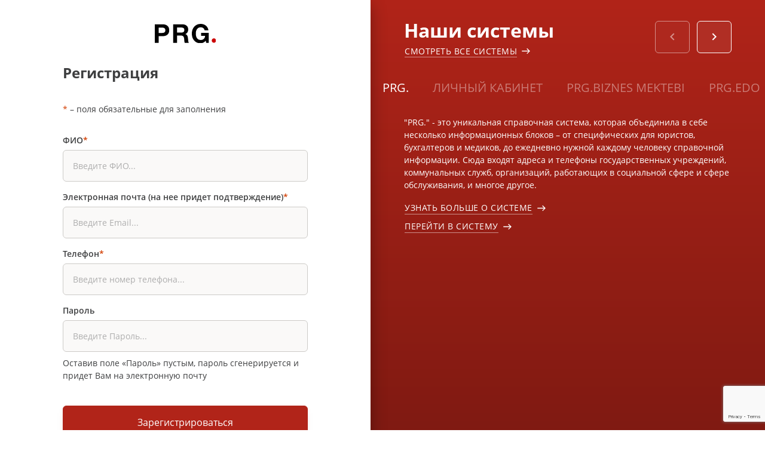

--- FILE ---
content_type: text/html; charset=utf-8
request_url: https://www.google.com/recaptcha/api2/anchor?ar=1&k=6LcM-lceAAAAAFAIhWCU_7F1x-5eR4s9X2mH2qzj&co=aHR0cHM6Ly9hdXRoLnpha29uLmt6OjQ0Mw..&hl=en&v=7gg7H51Q-naNfhmCP3_R47ho&size=invisible&sa=submit&anchor-ms=20000&execute-ms=30000&cb=j7a1wtuo0fu3
body_size: 48355
content:
<!DOCTYPE HTML><html dir="ltr" lang="en"><head><meta http-equiv="Content-Type" content="text/html; charset=UTF-8">
<meta http-equiv="X-UA-Compatible" content="IE=edge">
<title>reCAPTCHA</title>
<style type="text/css">
/* cyrillic-ext */
@font-face {
  font-family: 'Roboto';
  font-style: normal;
  font-weight: 400;
  font-stretch: 100%;
  src: url(//fonts.gstatic.com/s/roboto/v48/KFO7CnqEu92Fr1ME7kSn66aGLdTylUAMa3GUBHMdazTgWw.woff2) format('woff2');
  unicode-range: U+0460-052F, U+1C80-1C8A, U+20B4, U+2DE0-2DFF, U+A640-A69F, U+FE2E-FE2F;
}
/* cyrillic */
@font-face {
  font-family: 'Roboto';
  font-style: normal;
  font-weight: 400;
  font-stretch: 100%;
  src: url(//fonts.gstatic.com/s/roboto/v48/KFO7CnqEu92Fr1ME7kSn66aGLdTylUAMa3iUBHMdazTgWw.woff2) format('woff2');
  unicode-range: U+0301, U+0400-045F, U+0490-0491, U+04B0-04B1, U+2116;
}
/* greek-ext */
@font-face {
  font-family: 'Roboto';
  font-style: normal;
  font-weight: 400;
  font-stretch: 100%;
  src: url(//fonts.gstatic.com/s/roboto/v48/KFO7CnqEu92Fr1ME7kSn66aGLdTylUAMa3CUBHMdazTgWw.woff2) format('woff2');
  unicode-range: U+1F00-1FFF;
}
/* greek */
@font-face {
  font-family: 'Roboto';
  font-style: normal;
  font-weight: 400;
  font-stretch: 100%;
  src: url(//fonts.gstatic.com/s/roboto/v48/KFO7CnqEu92Fr1ME7kSn66aGLdTylUAMa3-UBHMdazTgWw.woff2) format('woff2');
  unicode-range: U+0370-0377, U+037A-037F, U+0384-038A, U+038C, U+038E-03A1, U+03A3-03FF;
}
/* math */
@font-face {
  font-family: 'Roboto';
  font-style: normal;
  font-weight: 400;
  font-stretch: 100%;
  src: url(//fonts.gstatic.com/s/roboto/v48/KFO7CnqEu92Fr1ME7kSn66aGLdTylUAMawCUBHMdazTgWw.woff2) format('woff2');
  unicode-range: U+0302-0303, U+0305, U+0307-0308, U+0310, U+0312, U+0315, U+031A, U+0326-0327, U+032C, U+032F-0330, U+0332-0333, U+0338, U+033A, U+0346, U+034D, U+0391-03A1, U+03A3-03A9, U+03B1-03C9, U+03D1, U+03D5-03D6, U+03F0-03F1, U+03F4-03F5, U+2016-2017, U+2034-2038, U+203C, U+2040, U+2043, U+2047, U+2050, U+2057, U+205F, U+2070-2071, U+2074-208E, U+2090-209C, U+20D0-20DC, U+20E1, U+20E5-20EF, U+2100-2112, U+2114-2115, U+2117-2121, U+2123-214F, U+2190, U+2192, U+2194-21AE, U+21B0-21E5, U+21F1-21F2, U+21F4-2211, U+2213-2214, U+2216-22FF, U+2308-230B, U+2310, U+2319, U+231C-2321, U+2336-237A, U+237C, U+2395, U+239B-23B7, U+23D0, U+23DC-23E1, U+2474-2475, U+25AF, U+25B3, U+25B7, U+25BD, U+25C1, U+25CA, U+25CC, U+25FB, U+266D-266F, U+27C0-27FF, U+2900-2AFF, U+2B0E-2B11, U+2B30-2B4C, U+2BFE, U+3030, U+FF5B, U+FF5D, U+1D400-1D7FF, U+1EE00-1EEFF;
}
/* symbols */
@font-face {
  font-family: 'Roboto';
  font-style: normal;
  font-weight: 400;
  font-stretch: 100%;
  src: url(//fonts.gstatic.com/s/roboto/v48/KFO7CnqEu92Fr1ME7kSn66aGLdTylUAMaxKUBHMdazTgWw.woff2) format('woff2');
  unicode-range: U+0001-000C, U+000E-001F, U+007F-009F, U+20DD-20E0, U+20E2-20E4, U+2150-218F, U+2190, U+2192, U+2194-2199, U+21AF, U+21E6-21F0, U+21F3, U+2218-2219, U+2299, U+22C4-22C6, U+2300-243F, U+2440-244A, U+2460-24FF, U+25A0-27BF, U+2800-28FF, U+2921-2922, U+2981, U+29BF, U+29EB, U+2B00-2BFF, U+4DC0-4DFF, U+FFF9-FFFB, U+10140-1018E, U+10190-1019C, U+101A0, U+101D0-101FD, U+102E0-102FB, U+10E60-10E7E, U+1D2C0-1D2D3, U+1D2E0-1D37F, U+1F000-1F0FF, U+1F100-1F1AD, U+1F1E6-1F1FF, U+1F30D-1F30F, U+1F315, U+1F31C, U+1F31E, U+1F320-1F32C, U+1F336, U+1F378, U+1F37D, U+1F382, U+1F393-1F39F, U+1F3A7-1F3A8, U+1F3AC-1F3AF, U+1F3C2, U+1F3C4-1F3C6, U+1F3CA-1F3CE, U+1F3D4-1F3E0, U+1F3ED, U+1F3F1-1F3F3, U+1F3F5-1F3F7, U+1F408, U+1F415, U+1F41F, U+1F426, U+1F43F, U+1F441-1F442, U+1F444, U+1F446-1F449, U+1F44C-1F44E, U+1F453, U+1F46A, U+1F47D, U+1F4A3, U+1F4B0, U+1F4B3, U+1F4B9, U+1F4BB, U+1F4BF, U+1F4C8-1F4CB, U+1F4D6, U+1F4DA, U+1F4DF, U+1F4E3-1F4E6, U+1F4EA-1F4ED, U+1F4F7, U+1F4F9-1F4FB, U+1F4FD-1F4FE, U+1F503, U+1F507-1F50B, U+1F50D, U+1F512-1F513, U+1F53E-1F54A, U+1F54F-1F5FA, U+1F610, U+1F650-1F67F, U+1F687, U+1F68D, U+1F691, U+1F694, U+1F698, U+1F6AD, U+1F6B2, U+1F6B9-1F6BA, U+1F6BC, U+1F6C6-1F6CF, U+1F6D3-1F6D7, U+1F6E0-1F6EA, U+1F6F0-1F6F3, U+1F6F7-1F6FC, U+1F700-1F7FF, U+1F800-1F80B, U+1F810-1F847, U+1F850-1F859, U+1F860-1F887, U+1F890-1F8AD, U+1F8B0-1F8BB, U+1F8C0-1F8C1, U+1F900-1F90B, U+1F93B, U+1F946, U+1F984, U+1F996, U+1F9E9, U+1FA00-1FA6F, U+1FA70-1FA7C, U+1FA80-1FA89, U+1FA8F-1FAC6, U+1FACE-1FADC, U+1FADF-1FAE9, U+1FAF0-1FAF8, U+1FB00-1FBFF;
}
/* vietnamese */
@font-face {
  font-family: 'Roboto';
  font-style: normal;
  font-weight: 400;
  font-stretch: 100%;
  src: url(//fonts.gstatic.com/s/roboto/v48/KFO7CnqEu92Fr1ME7kSn66aGLdTylUAMa3OUBHMdazTgWw.woff2) format('woff2');
  unicode-range: U+0102-0103, U+0110-0111, U+0128-0129, U+0168-0169, U+01A0-01A1, U+01AF-01B0, U+0300-0301, U+0303-0304, U+0308-0309, U+0323, U+0329, U+1EA0-1EF9, U+20AB;
}
/* latin-ext */
@font-face {
  font-family: 'Roboto';
  font-style: normal;
  font-weight: 400;
  font-stretch: 100%;
  src: url(//fonts.gstatic.com/s/roboto/v48/KFO7CnqEu92Fr1ME7kSn66aGLdTylUAMa3KUBHMdazTgWw.woff2) format('woff2');
  unicode-range: U+0100-02BA, U+02BD-02C5, U+02C7-02CC, U+02CE-02D7, U+02DD-02FF, U+0304, U+0308, U+0329, U+1D00-1DBF, U+1E00-1E9F, U+1EF2-1EFF, U+2020, U+20A0-20AB, U+20AD-20C0, U+2113, U+2C60-2C7F, U+A720-A7FF;
}
/* latin */
@font-face {
  font-family: 'Roboto';
  font-style: normal;
  font-weight: 400;
  font-stretch: 100%;
  src: url(//fonts.gstatic.com/s/roboto/v48/KFO7CnqEu92Fr1ME7kSn66aGLdTylUAMa3yUBHMdazQ.woff2) format('woff2');
  unicode-range: U+0000-00FF, U+0131, U+0152-0153, U+02BB-02BC, U+02C6, U+02DA, U+02DC, U+0304, U+0308, U+0329, U+2000-206F, U+20AC, U+2122, U+2191, U+2193, U+2212, U+2215, U+FEFF, U+FFFD;
}
/* cyrillic-ext */
@font-face {
  font-family: 'Roboto';
  font-style: normal;
  font-weight: 500;
  font-stretch: 100%;
  src: url(//fonts.gstatic.com/s/roboto/v48/KFO7CnqEu92Fr1ME7kSn66aGLdTylUAMa3GUBHMdazTgWw.woff2) format('woff2');
  unicode-range: U+0460-052F, U+1C80-1C8A, U+20B4, U+2DE0-2DFF, U+A640-A69F, U+FE2E-FE2F;
}
/* cyrillic */
@font-face {
  font-family: 'Roboto';
  font-style: normal;
  font-weight: 500;
  font-stretch: 100%;
  src: url(//fonts.gstatic.com/s/roboto/v48/KFO7CnqEu92Fr1ME7kSn66aGLdTylUAMa3iUBHMdazTgWw.woff2) format('woff2');
  unicode-range: U+0301, U+0400-045F, U+0490-0491, U+04B0-04B1, U+2116;
}
/* greek-ext */
@font-face {
  font-family: 'Roboto';
  font-style: normal;
  font-weight: 500;
  font-stretch: 100%;
  src: url(//fonts.gstatic.com/s/roboto/v48/KFO7CnqEu92Fr1ME7kSn66aGLdTylUAMa3CUBHMdazTgWw.woff2) format('woff2');
  unicode-range: U+1F00-1FFF;
}
/* greek */
@font-face {
  font-family: 'Roboto';
  font-style: normal;
  font-weight: 500;
  font-stretch: 100%;
  src: url(//fonts.gstatic.com/s/roboto/v48/KFO7CnqEu92Fr1ME7kSn66aGLdTylUAMa3-UBHMdazTgWw.woff2) format('woff2');
  unicode-range: U+0370-0377, U+037A-037F, U+0384-038A, U+038C, U+038E-03A1, U+03A3-03FF;
}
/* math */
@font-face {
  font-family: 'Roboto';
  font-style: normal;
  font-weight: 500;
  font-stretch: 100%;
  src: url(//fonts.gstatic.com/s/roboto/v48/KFO7CnqEu92Fr1ME7kSn66aGLdTylUAMawCUBHMdazTgWw.woff2) format('woff2');
  unicode-range: U+0302-0303, U+0305, U+0307-0308, U+0310, U+0312, U+0315, U+031A, U+0326-0327, U+032C, U+032F-0330, U+0332-0333, U+0338, U+033A, U+0346, U+034D, U+0391-03A1, U+03A3-03A9, U+03B1-03C9, U+03D1, U+03D5-03D6, U+03F0-03F1, U+03F4-03F5, U+2016-2017, U+2034-2038, U+203C, U+2040, U+2043, U+2047, U+2050, U+2057, U+205F, U+2070-2071, U+2074-208E, U+2090-209C, U+20D0-20DC, U+20E1, U+20E5-20EF, U+2100-2112, U+2114-2115, U+2117-2121, U+2123-214F, U+2190, U+2192, U+2194-21AE, U+21B0-21E5, U+21F1-21F2, U+21F4-2211, U+2213-2214, U+2216-22FF, U+2308-230B, U+2310, U+2319, U+231C-2321, U+2336-237A, U+237C, U+2395, U+239B-23B7, U+23D0, U+23DC-23E1, U+2474-2475, U+25AF, U+25B3, U+25B7, U+25BD, U+25C1, U+25CA, U+25CC, U+25FB, U+266D-266F, U+27C0-27FF, U+2900-2AFF, U+2B0E-2B11, U+2B30-2B4C, U+2BFE, U+3030, U+FF5B, U+FF5D, U+1D400-1D7FF, U+1EE00-1EEFF;
}
/* symbols */
@font-face {
  font-family: 'Roboto';
  font-style: normal;
  font-weight: 500;
  font-stretch: 100%;
  src: url(//fonts.gstatic.com/s/roboto/v48/KFO7CnqEu92Fr1ME7kSn66aGLdTylUAMaxKUBHMdazTgWw.woff2) format('woff2');
  unicode-range: U+0001-000C, U+000E-001F, U+007F-009F, U+20DD-20E0, U+20E2-20E4, U+2150-218F, U+2190, U+2192, U+2194-2199, U+21AF, U+21E6-21F0, U+21F3, U+2218-2219, U+2299, U+22C4-22C6, U+2300-243F, U+2440-244A, U+2460-24FF, U+25A0-27BF, U+2800-28FF, U+2921-2922, U+2981, U+29BF, U+29EB, U+2B00-2BFF, U+4DC0-4DFF, U+FFF9-FFFB, U+10140-1018E, U+10190-1019C, U+101A0, U+101D0-101FD, U+102E0-102FB, U+10E60-10E7E, U+1D2C0-1D2D3, U+1D2E0-1D37F, U+1F000-1F0FF, U+1F100-1F1AD, U+1F1E6-1F1FF, U+1F30D-1F30F, U+1F315, U+1F31C, U+1F31E, U+1F320-1F32C, U+1F336, U+1F378, U+1F37D, U+1F382, U+1F393-1F39F, U+1F3A7-1F3A8, U+1F3AC-1F3AF, U+1F3C2, U+1F3C4-1F3C6, U+1F3CA-1F3CE, U+1F3D4-1F3E0, U+1F3ED, U+1F3F1-1F3F3, U+1F3F5-1F3F7, U+1F408, U+1F415, U+1F41F, U+1F426, U+1F43F, U+1F441-1F442, U+1F444, U+1F446-1F449, U+1F44C-1F44E, U+1F453, U+1F46A, U+1F47D, U+1F4A3, U+1F4B0, U+1F4B3, U+1F4B9, U+1F4BB, U+1F4BF, U+1F4C8-1F4CB, U+1F4D6, U+1F4DA, U+1F4DF, U+1F4E3-1F4E6, U+1F4EA-1F4ED, U+1F4F7, U+1F4F9-1F4FB, U+1F4FD-1F4FE, U+1F503, U+1F507-1F50B, U+1F50D, U+1F512-1F513, U+1F53E-1F54A, U+1F54F-1F5FA, U+1F610, U+1F650-1F67F, U+1F687, U+1F68D, U+1F691, U+1F694, U+1F698, U+1F6AD, U+1F6B2, U+1F6B9-1F6BA, U+1F6BC, U+1F6C6-1F6CF, U+1F6D3-1F6D7, U+1F6E0-1F6EA, U+1F6F0-1F6F3, U+1F6F7-1F6FC, U+1F700-1F7FF, U+1F800-1F80B, U+1F810-1F847, U+1F850-1F859, U+1F860-1F887, U+1F890-1F8AD, U+1F8B0-1F8BB, U+1F8C0-1F8C1, U+1F900-1F90B, U+1F93B, U+1F946, U+1F984, U+1F996, U+1F9E9, U+1FA00-1FA6F, U+1FA70-1FA7C, U+1FA80-1FA89, U+1FA8F-1FAC6, U+1FACE-1FADC, U+1FADF-1FAE9, U+1FAF0-1FAF8, U+1FB00-1FBFF;
}
/* vietnamese */
@font-face {
  font-family: 'Roboto';
  font-style: normal;
  font-weight: 500;
  font-stretch: 100%;
  src: url(//fonts.gstatic.com/s/roboto/v48/KFO7CnqEu92Fr1ME7kSn66aGLdTylUAMa3OUBHMdazTgWw.woff2) format('woff2');
  unicode-range: U+0102-0103, U+0110-0111, U+0128-0129, U+0168-0169, U+01A0-01A1, U+01AF-01B0, U+0300-0301, U+0303-0304, U+0308-0309, U+0323, U+0329, U+1EA0-1EF9, U+20AB;
}
/* latin-ext */
@font-face {
  font-family: 'Roboto';
  font-style: normal;
  font-weight: 500;
  font-stretch: 100%;
  src: url(//fonts.gstatic.com/s/roboto/v48/KFO7CnqEu92Fr1ME7kSn66aGLdTylUAMa3KUBHMdazTgWw.woff2) format('woff2');
  unicode-range: U+0100-02BA, U+02BD-02C5, U+02C7-02CC, U+02CE-02D7, U+02DD-02FF, U+0304, U+0308, U+0329, U+1D00-1DBF, U+1E00-1E9F, U+1EF2-1EFF, U+2020, U+20A0-20AB, U+20AD-20C0, U+2113, U+2C60-2C7F, U+A720-A7FF;
}
/* latin */
@font-face {
  font-family: 'Roboto';
  font-style: normal;
  font-weight: 500;
  font-stretch: 100%;
  src: url(//fonts.gstatic.com/s/roboto/v48/KFO7CnqEu92Fr1ME7kSn66aGLdTylUAMa3yUBHMdazQ.woff2) format('woff2');
  unicode-range: U+0000-00FF, U+0131, U+0152-0153, U+02BB-02BC, U+02C6, U+02DA, U+02DC, U+0304, U+0308, U+0329, U+2000-206F, U+20AC, U+2122, U+2191, U+2193, U+2212, U+2215, U+FEFF, U+FFFD;
}
/* cyrillic-ext */
@font-face {
  font-family: 'Roboto';
  font-style: normal;
  font-weight: 900;
  font-stretch: 100%;
  src: url(//fonts.gstatic.com/s/roboto/v48/KFO7CnqEu92Fr1ME7kSn66aGLdTylUAMa3GUBHMdazTgWw.woff2) format('woff2');
  unicode-range: U+0460-052F, U+1C80-1C8A, U+20B4, U+2DE0-2DFF, U+A640-A69F, U+FE2E-FE2F;
}
/* cyrillic */
@font-face {
  font-family: 'Roboto';
  font-style: normal;
  font-weight: 900;
  font-stretch: 100%;
  src: url(//fonts.gstatic.com/s/roboto/v48/KFO7CnqEu92Fr1ME7kSn66aGLdTylUAMa3iUBHMdazTgWw.woff2) format('woff2');
  unicode-range: U+0301, U+0400-045F, U+0490-0491, U+04B0-04B1, U+2116;
}
/* greek-ext */
@font-face {
  font-family: 'Roboto';
  font-style: normal;
  font-weight: 900;
  font-stretch: 100%;
  src: url(//fonts.gstatic.com/s/roboto/v48/KFO7CnqEu92Fr1ME7kSn66aGLdTylUAMa3CUBHMdazTgWw.woff2) format('woff2');
  unicode-range: U+1F00-1FFF;
}
/* greek */
@font-face {
  font-family: 'Roboto';
  font-style: normal;
  font-weight: 900;
  font-stretch: 100%;
  src: url(//fonts.gstatic.com/s/roboto/v48/KFO7CnqEu92Fr1ME7kSn66aGLdTylUAMa3-UBHMdazTgWw.woff2) format('woff2');
  unicode-range: U+0370-0377, U+037A-037F, U+0384-038A, U+038C, U+038E-03A1, U+03A3-03FF;
}
/* math */
@font-face {
  font-family: 'Roboto';
  font-style: normal;
  font-weight: 900;
  font-stretch: 100%;
  src: url(//fonts.gstatic.com/s/roboto/v48/KFO7CnqEu92Fr1ME7kSn66aGLdTylUAMawCUBHMdazTgWw.woff2) format('woff2');
  unicode-range: U+0302-0303, U+0305, U+0307-0308, U+0310, U+0312, U+0315, U+031A, U+0326-0327, U+032C, U+032F-0330, U+0332-0333, U+0338, U+033A, U+0346, U+034D, U+0391-03A1, U+03A3-03A9, U+03B1-03C9, U+03D1, U+03D5-03D6, U+03F0-03F1, U+03F4-03F5, U+2016-2017, U+2034-2038, U+203C, U+2040, U+2043, U+2047, U+2050, U+2057, U+205F, U+2070-2071, U+2074-208E, U+2090-209C, U+20D0-20DC, U+20E1, U+20E5-20EF, U+2100-2112, U+2114-2115, U+2117-2121, U+2123-214F, U+2190, U+2192, U+2194-21AE, U+21B0-21E5, U+21F1-21F2, U+21F4-2211, U+2213-2214, U+2216-22FF, U+2308-230B, U+2310, U+2319, U+231C-2321, U+2336-237A, U+237C, U+2395, U+239B-23B7, U+23D0, U+23DC-23E1, U+2474-2475, U+25AF, U+25B3, U+25B7, U+25BD, U+25C1, U+25CA, U+25CC, U+25FB, U+266D-266F, U+27C0-27FF, U+2900-2AFF, U+2B0E-2B11, U+2B30-2B4C, U+2BFE, U+3030, U+FF5B, U+FF5D, U+1D400-1D7FF, U+1EE00-1EEFF;
}
/* symbols */
@font-face {
  font-family: 'Roboto';
  font-style: normal;
  font-weight: 900;
  font-stretch: 100%;
  src: url(//fonts.gstatic.com/s/roboto/v48/KFO7CnqEu92Fr1ME7kSn66aGLdTylUAMaxKUBHMdazTgWw.woff2) format('woff2');
  unicode-range: U+0001-000C, U+000E-001F, U+007F-009F, U+20DD-20E0, U+20E2-20E4, U+2150-218F, U+2190, U+2192, U+2194-2199, U+21AF, U+21E6-21F0, U+21F3, U+2218-2219, U+2299, U+22C4-22C6, U+2300-243F, U+2440-244A, U+2460-24FF, U+25A0-27BF, U+2800-28FF, U+2921-2922, U+2981, U+29BF, U+29EB, U+2B00-2BFF, U+4DC0-4DFF, U+FFF9-FFFB, U+10140-1018E, U+10190-1019C, U+101A0, U+101D0-101FD, U+102E0-102FB, U+10E60-10E7E, U+1D2C0-1D2D3, U+1D2E0-1D37F, U+1F000-1F0FF, U+1F100-1F1AD, U+1F1E6-1F1FF, U+1F30D-1F30F, U+1F315, U+1F31C, U+1F31E, U+1F320-1F32C, U+1F336, U+1F378, U+1F37D, U+1F382, U+1F393-1F39F, U+1F3A7-1F3A8, U+1F3AC-1F3AF, U+1F3C2, U+1F3C4-1F3C6, U+1F3CA-1F3CE, U+1F3D4-1F3E0, U+1F3ED, U+1F3F1-1F3F3, U+1F3F5-1F3F7, U+1F408, U+1F415, U+1F41F, U+1F426, U+1F43F, U+1F441-1F442, U+1F444, U+1F446-1F449, U+1F44C-1F44E, U+1F453, U+1F46A, U+1F47D, U+1F4A3, U+1F4B0, U+1F4B3, U+1F4B9, U+1F4BB, U+1F4BF, U+1F4C8-1F4CB, U+1F4D6, U+1F4DA, U+1F4DF, U+1F4E3-1F4E6, U+1F4EA-1F4ED, U+1F4F7, U+1F4F9-1F4FB, U+1F4FD-1F4FE, U+1F503, U+1F507-1F50B, U+1F50D, U+1F512-1F513, U+1F53E-1F54A, U+1F54F-1F5FA, U+1F610, U+1F650-1F67F, U+1F687, U+1F68D, U+1F691, U+1F694, U+1F698, U+1F6AD, U+1F6B2, U+1F6B9-1F6BA, U+1F6BC, U+1F6C6-1F6CF, U+1F6D3-1F6D7, U+1F6E0-1F6EA, U+1F6F0-1F6F3, U+1F6F7-1F6FC, U+1F700-1F7FF, U+1F800-1F80B, U+1F810-1F847, U+1F850-1F859, U+1F860-1F887, U+1F890-1F8AD, U+1F8B0-1F8BB, U+1F8C0-1F8C1, U+1F900-1F90B, U+1F93B, U+1F946, U+1F984, U+1F996, U+1F9E9, U+1FA00-1FA6F, U+1FA70-1FA7C, U+1FA80-1FA89, U+1FA8F-1FAC6, U+1FACE-1FADC, U+1FADF-1FAE9, U+1FAF0-1FAF8, U+1FB00-1FBFF;
}
/* vietnamese */
@font-face {
  font-family: 'Roboto';
  font-style: normal;
  font-weight: 900;
  font-stretch: 100%;
  src: url(//fonts.gstatic.com/s/roboto/v48/KFO7CnqEu92Fr1ME7kSn66aGLdTylUAMa3OUBHMdazTgWw.woff2) format('woff2');
  unicode-range: U+0102-0103, U+0110-0111, U+0128-0129, U+0168-0169, U+01A0-01A1, U+01AF-01B0, U+0300-0301, U+0303-0304, U+0308-0309, U+0323, U+0329, U+1EA0-1EF9, U+20AB;
}
/* latin-ext */
@font-face {
  font-family: 'Roboto';
  font-style: normal;
  font-weight: 900;
  font-stretch: 100%;
  src: url(//fonts.gstatic.com/s/roboto/v48/KFO7CnqEu92Fr1ME7kSn66aGLdTylUAMa3KUBHMdazTgWw.woff2) format('woff2');
  unicode-range: U+0100-02BA, U+02BD-02C5, U+02C7-02CC, U+02CE-02D7, U+02DD-02FF, U+0304, U+0308, U+0329, U+1D00-1DBF, U+1E00-1E9F, U+1EF2-1EFF, U+2020, U+20A0-20AB, U+20AD-20C0, U+2113, U+2C60-2C7F, U+A720-A7FF;
}
/* latin */
@font-face {
  font-family: 'Roboto';
  font-style: normal;
  font-weight: 900;
  font-stretch: 100%;
  src: url(//fonts.gstatic.com/s/roboto/v48/KFO7CnqEu92Fr1ME7kSn66aGLdTylUAMa3yUBHMdazQ.woff2) format('woff2');
  unicode-range: U+0000-00FF, U+0131, U+0152-0153, U+02BB-02BC, U+02C6, U+02DA, U+02DC, U+0304, U+0308, U+0329, U+2000-206F, U+20AC, U+2122, U+2191, U+2193, U+2212, U+2215, U+FEFF, U+FFFD;
}

</style>
<link rel="stylesheet" type="text/css" href="https://www.gstatic.com/recaptcha/releases/7gg7H51Q-naNfhmCP3_R47ho/styles__ltr.css">
<script nonce="AjiqdKWjIcpbSVbkcqS4rg" type="text/javascript">window['__recaptcha_api'] = 'https://www.google.com/recaptcha/api2/';</script>
<script type="text/javascript" src="https://www.gstatic.com/recaptcha/releases/7gg7H51Q-naNfhmCP3_R47ho/recaptcha__en.js" nonce="AjiqdKWjIcpbSVbkcqS4rg">
      
    </script></head>
<body><div id="rc-anchor-alert" class="rc-anchor-alert"></div>
<input type="hidden" id="recaptcha-token" value="[base64]">
<script type="text/javascript" nonce="AjiqdKWjIcpbSVbkcqS4rg">
      recaptcha.anchor.Main.init("[\x22ainput\x22,[\x22bgdata\x22,\x22\x22,\[base64]/[base64]/UltIKytdPWE6KGE8MjA0OD9SW0grK109YT4+NnwxOTI6KChhJjY0NTEyKT09NTUyOTYmJnErMTxoLmxlbmd0aCYmKGguY2hhckNvZGVBdChxKzEpJjY0NTEyKT09NTYzMjA/[base64]/MjU1OlI/[base64]/[base64]/[base64]/[base64]/[base64]/[base64]/[base64]/[base64]/[base64]/[base64]\x22,\[base64]\\u003d\\u003d\x22,\[base64]/DisKowrfCrsOtw5bCisO8wpnChSPDoEZVwrzDg8KIAwVScjjDgTJhwobCkMKGwpXDqn/CmMKlw5Bhw7/CssKzw5BqQsOawojClDzDjjjDrEpkfjPCqXMzUzg4wrFkWcOwVBstYAXDmcOBw599w4ZKw4jDrQ3DiHjDosKHwoDCrcK5wrATEMO8c8OJNUJfOMKmw6nCkjlWPW/Dg8KaV3zCucKTwqEkw7LCthvCr0zCol7Cr1fChcOScMKGTcOBGsOwGsK/[base64]/CpWlCwpzDlllaZMKBwobDs8KywpJlw6F3worDo8K/wqTClcOvG8KNw5/[base64]/DglHDt8O8w7sJwoXDg8KtIgrDiAQqwoLDpQp4cCvDlsO6wok9w7nDhBR7CMKHw6pQwp/[base64]/CmXM6EzrCjDbCrRFrNjbCuMOzw7TCsjrCgjoiLcOCw5MCG8OUwrEkw7bCn8OeLhEAwr/Cq2rCuTjDoUbCs1gPYcOdCsO7woM+wpnDjDVOwobChcKiw73CgA3CjgJyDhbDicOawqYtM29lIcKiwr/DhxXDhBZrJTnDjsKtw7TCscO7fsO/[base64]/bwVHw4tew71nVMKOLl0dwr7Dk8OJwq/CoMKFM1/DkAnDm3zDlnfCp8OWPsOCO1LCicOYPMOcw4BeATPDm0fDpwDCmx8mwq/CrhkHwrvDuMKiwqcHwpddDQDDt8KYwr1/BC0OLMKgwrnDlsOdA8OtBsOqwr0PBsONw4HDnMOyEF5dwpTCtC9rSRBYw4vCvsOFNMODJwrCrHNlwpgIGmjCq8Ogw79renppE8OvwogxfcKLNsKWwoI1w4NTTWTCmW5Tw5/[base64]/DjMOmwoA/w4ITBSMIwqcZVj1FwqjDuMO5EsKbw7nCrsK4w7kkAsK1HixWw4khA8Kyw4EGw6drUcKDw4Riw7YJwqDCvcOKOC/Dtx3CoMO+w4XCuUhgKcO8w7/Dnjk9LlrDoTMNw5I0IsOhw4dneFnDr8KLfisuw6JUZ8O3w5bDo8KqLcKbYsKVw5fDiMKLWw9mwpYSTMKBQsOmwobDrUDCqcOWw5DCnhkyWsOmHjbCiyw0w5FGWXBJwrXCi1hlw5HCscOgw6xqRsKgwoPDocKlXMOpwrXDisOVwpTCiyvCqFpESEDCs8KYUE1Lwr/DpsKPw6Bsw47Dr8OkwoXComNIUkUQwog6woTCsDwXw4oiw6ctw7DDqcOeDcKGNsONwpfCscK+wq7Dv30yw5zDk8KOUgpfasKeNhrDiBHCpT/CgMKqcsKiw5rDq8OQeHnChMO+w5sNL8Kpw43Duh7CmsKVLmjDuULCviHCqUvDv8OAw5ZQw4jChBrCvV1fwpYuw4VaCcKqYcKEw5JWwqZWwp/[base64]/DpV0Gwo3DqUfDnMOHVVPDjcKnMcOHw7NEMBrCtiU8fmjCr8OQbcOVw50XwpFBcHQhw7vDoMKEFMKmw5lRwovCrcOnYsOOCn9xw7MtM8KrwpTCgU3DsMOuQMKVWljDkSR7FMObw4dew67DmMODIHFMN11fwpFQwo8EHMKdw4E5wovDqk1/[base64]/wqhKDjUZWQR3W8KKwoDCph/DuMKWwpTCnBYNHxcRcUtkw7snwp/DoTNBw5fDvBLDsRbCu8KDOcKnMcKmw78aeHnDpMOyIVLDssKDwpXDghbCsgMawqLDvxkqwrDCvxHDhMOZwpEZwrbDu8KDw7tiwrhTwq1Zw4JqIcKSM8KFMWXCpcOlNXIoIsK7w7YVwrDDrnXClUNvw73CpsKqwqN3I8KPEVfDi8O1OcOkUw/[base64]/[base64]/Dv2XDu1A6w77DkS7DlMKkZiVVAMKtwrR9w6Ibw5/[base64]/CnsOywr3ClcKjNAF3w4R2w6nDvBIBL8ODwoLCqg8bwqp+w4IYZsKbwq3DjGY2QBZxDcKlfsK7wqI/[base64]/FMOew5sAwrtewodKw7ltwpYow7YaNQMiwpoNwrBJbmbDjcKpK8KjXMKdPsKjdMO6b07DtAQgw5MKXRHCnMO/Dk4PY8OoAmvCsMOiasOJwobDp8KlRBXDtsKaAFHCpcKjw7TDhsOGw7QvL8KwwqUzeCPCpTDCo2nDvsOKRcKfIcOeIG9awqPCiDBzwpTDtSVTRcOkw7E8H2EHwofDkMOvXcK1LBcrcmzDusK1w5Z8wp/DnWjCkXjCpQbDvmlBwqPDt8Kowq0RIsOgw4/Ct8KDw6sYQsKpw4/Ch8K4S8KIR8Omw74DNDhEw5PDoUbDlsOKd8KCw5oXw6gMRMOwf8ODwq4mw6cOSBPDgCFpw4fCugQIw6EgDXzDmcKDw63Dp1bClj42aMKkCX/[base64]/CkcOjCcKjwrbCtcORwqECSsKUw6gtRjnDjCw6fMKVw6XDiMOHw7oxVS/[base64]/CtsOQcxMdUiXDnMKlGsKSYXDDhQQzanTCpxxLw5LCvDPDkMOLwpwkwr8meEVuJ8Krw4wfGlVSwprCnzAkw4nDusOXcgtCwqQ9w7bDs8OrBcOuw4XDiHwbw6fDnsO/[base64]/[base64]/w6lzUMKSbMOQDsKnw7bCksO5WXV+w4Q1w6AtwrDConLCpMKhPsOiw7vDlQoZwoFhwoApwrEHwqTDvljDginCp1t/wr/Ck8OPwqbCinLCiMOZwqbCu1nCiUHCpD/CiMKYVlTDhDTDnMOCwqnDh8KCCMKjacKLLsO7QsOqwo7DmcKLwrjCmAR+c34YETNua8OeNsK6w5/DhcOOwq9GwoPDvVA3E8OUZR9VHcOpe2Ruw7IXwoEvb8KSV8OTKMKIdMOPP8K7wogCQXHDssOmw4gOfMKDwqFAw7/CvX3CssO/w4zCs8KLw4PCmsOew7kXw4pNesOow4VhXTvDnMOsP8KjwogOwqbCilvDkMKqw5PCpSXCr8KGXgw/w57CgAIOWyZlZggXSTFewo/[base64]/wqwfwrFnw5V4ci3CtcK8wrA3ETpKa3gmJGRTYMOsRyJWwoAPw73Du8KuwpJYGzB5w503exBEwpTDusOwfUvCllFLFMKjUWN3ccKaw4/DrcOjw6EhJcKMeH4CHMKiWsOmwpwgfsKdUh3ChcKOwrvDkMOGM8OsbwjDgsKpw5/CiyvDosKcw5d9w4cowqPDncKSw4k7GR0vRMKJw74fw4/[base64]/CsH3Dq0Y5acOUACAlR0rDnsO2w4ALwrQUV8O6w67CgkzDrMOhw6wEwo/CiX7DnzczcyrCixU6CsK5OcKWdcONNsOAKsOTREjDkcKKH8OWw7TDvMK8FsKtw5pKJCvCpjXDpXfCksKAw5sNN0PCvnPCnxxSwpNaw6t3wrNZKk1/wrMVF8O+w5kNwqpIQlTCkcOtw4vDo8OfwrsYeSzCiAgoN8OFaMOXw6UmwprCrsOzNcO+w5XDgX/DuTHCjFTCv27DiMKGFl/[base64]/[base64]/DkcOfGsKFwp0Ow6tHw5PDrMOgwq8twrjDn8KZw61Dw4HDisKxwrDCrsOgw4V7dwPCi8OuC8KmwrzCmWQ2w7DCkn5Ww4gtw6UaMsKYw6Qww7JQw4HDjTJfwpHDhMKDNX/DjzIqKmITw44Ia8KRWVVEw4sGw4XCtcO4LcOFHcKiQSfDtcKMSwrCoMKIDHwTGcOaw7zDtHvDnlM8AcKjR2vCt8KMXxEXXsOZw6rCuMOyNU03wqbChETDh8Ofw4XDksOiwokOw7XDpAgqwq52w5xgw4UlRAPCh8Kgwo02wpJCAnIkw7A/CcOhw73DuTBCJcOvbcKLEMKaw4nDisOrJcOkMcKhw6rCgybDvnnChDHClcKUwpnDtMKzPH3CrURgcMKawonCmFoGeDkiOEJKR8Knwq9bCUM1IhY/w5l0w6hQw6h/DMOxw6sfE8KVwpY1wprCncO8R0hSJVjDvHpcwqbCqcOVb3gvw7l9KsOjwpfCgQDDuGYZw4E+T8OiIsKtfRzDsxzCicOVworCmsOCZxQhXlNNw48bwr4+w4jDv8O9DUzCucKgw59XMRtdw4Bcw5rCusO3w7oUP8ORwp7DhhjDry9JBMOmwo1/L8KDbQrDrsKXwqw3woXCt8KHXTzDt8OPwoQiw4k3w6DCvA4xQcKzODNlbBzCg8KvDBcmwrjDrsOeJMOow7vDtSk3LcK3fsKjw5fCvXcqfEfCizJhOMKnVcKSw4ZKKTjChsO5Ug1KXSBVTz4BMMOsI3/DsTfDt08BwpvDiXpYw4NZwr/CqETDlSVfG2PDvsOeHWPCj1EJw5/DvRLCuMOaAMKTIFl/w57CmBHCt0t/[base64]/DrsKjw41TFEthCsO0AcKbMhdJPwXCg1TCtHk1w4XCkMOSwrZGCF3CnHR7ScKRw67DoG/DvXTCv8Oae8KCwo5GQsKfOGkJw7FhAMODGB59w6/DoUEYRUxIw5rDm0obwqI1w5UffnkPXsK6w5tsw4JwVcKIw5gaL8KcAcK4aALDhcO0XCcUw4/CuMOlWiEOKAHDt8OJwq8+Vm4Zw7tNwqDDvsKEXcOGw4kNw5bDlwDDgcKGwozDh8OAB8OiUsOXwp/DtMKFbsOmc8KSwrDCnyXDgD7DsFVzHXTCu8OPwojCjTzCoMKIwqRkw4fCr1Aow6bDsik/[base64]/[base64]/[base64]/wpNCwp8Qc8KIe8K/OCMRwpvDgMO5w4LDgXvDsDpywrnDuGYKNMO1Jm4mw44nwrluDB7DjjZewrwYw6zDl8Kxw5zCqCpKNcKBwqzDvcK4S8OIC8Obw5IFwqbCoMOCRMOxQ8OsN8KTSj3DqEtowqTCocOxw57Dv2fDnsOiw7IyPzbDkC5qw49SO3vCjznCusKnVkVIc8KjMsKAwo3Dgmp8w7/CujnCpSfDpsOxwqsXXGjCncKPah5TwqtnwqIow4PCusKGUFl7wrvCpsKqw68dSCHDj8O3w4rDhlVsw4nDlsKtG0dcQcOBT8O3wpnDkCjDkcKMwpzCqcKAKMOZbcKAI8OCw6/[base64]/Cs8K4UH9qYChAwpPDuxnCpU3Cj0/DpMO4AMK6w6DDhDHDicKSYBzDjwZSw68iYcKIwrbDhsOhK8OiwqfCusKfIn7CnEXClw/CtFnDhSsJwo8pacO/bsKkw6c8WcKKwqrCgMKGw65IFk7Dq8KERUQbdMOfIcOpfh3Cq1HDlcOZw4wPGHrCvjY7wqo7FcO2KF52wr/CqcOgKMKxwrLCugVAAsKJXGgrQ8K+RRbDrMKyRVLDrMKgwoVAYsKbw4nDt8OdIHlNTQnDgHEbfsKdYhrCqcOWw7nCpsO/C8K2w6FCasKzfsKjTks+FzrDviZjw7kKwr7DgsOZA8OxMsOdQ15edkjCsyVewpvCv27CqiFpdR4uw4xcBcK7w59fAFrCg8OmTcKGYcO7bMKTaHFqWCPDghfDr8OaVsO5dsO8wrbDoAvCrcK6HXU8LhXDncKJQyA0FFJPEcK+w4/DvRHCkgvCmhsQwpp/[base64]/Cqw3DhcOxw4dfAwnDosOHw4nDkyhYE8OtwpJWw6Btw5gCwoHCvVAkeiHDt2TDrMOqQcORw4NQwoLDvsO4wrDDjcOUEld6XH3Dq24/wp/[base64]/[base64]/wo8qw7RHXWxbWTrCicK8VErDoMOzw4taw67DncOXE2LDvnVwwojCrUQSCk4nDsK2Z8K9YWtew6/DhiFIw7jCrndfYsK9SxDDgsOKwosjwot/wogsw7HCvsK8wqLDuWjCrklvw5ttVMOJY1XDu8KnF8OgEC7DqFscw6/Cv27CncOxw47CsVoQPjHCl8KSw6xVc8Khwo9JwqrDiBzDuUkGw748wqYqwqbDmHMjw5kNMsKGcypsbw/DtMOOZQXCmsOfwr9Qwoh1w5PCqMO9w789cMOUw7kKVDnDhsOtw4UTwp9nX8KQwpFDA8K6wp3Cuk/Dp0DCi8Oxwq9weV8qw4dkfcOgb1ktwrgXHMKLwq3CoURHNcKcScKeZcK/[base64]/[base64]/Dvhxkw7x0wpg1FcOjwo7DsmdgwrMCHH1Cw7MnLsO1CjbDokAXw5IewrjCvlh+Ozkewo9CIMOjGWBNAcOKQsKZNDB7w53DtMOow4hHIWvDlDLCuk/DpHBDEEvCiBLCksKYCMOZwqkxZDEfw4AUKTXCqAtLZj0oCgNNKzUUwqVnw6hzw4gmMcKnTsOMeFrCjCANNG7Cm8Kswo3Cl8Ozwqh7UMOaPVjDtV/DhU91wqp7QsO+enVpwrIswpjDscOawqhWclMaw7kxX1zCjsK3fxNpf0tNbklpa2gqwo9Owq/DsQMVw7NRw6QKwqpdw6M/w6BnwqkKw4DCswLCpQQVw6zDiBwWCxYpAWM5wp8+KEUPCDTCqMOQwrzDv2bDgj/[base64]/[base64]/DHDCtnnCosOuSmYMw6vDpsKsw58DwobDjkrCh0fCoHjDm1wnJAvCiMO1w6pVKcOfDQRXw4M4w5oYwp3DngwhHcOFw6jDosK+wq/DpsK1PsKrFcKaCcOQY8KIIMKrw6vCksOHYsKQQUdLwpnDtcKnIsKNVMOiez7DrzDCrMOnwozDh8OAOyJRwrbDsMOEwpR2w5TCgcO7wqfDiMKGfgLCkhbDtWHDsgHDssKgOUbDqlk9R8Oiw6QfFsO9ZMOmwohAw4DCkgDCiQB9wrfCicKew4FUQMKQO287IsOCB3nCuT/Dh8KCeyEYW8KERz5cwoZMfnfDr1IWK3PCvsORwrcHSGHCgArCtEnDgg45w7Ztw7XDscKuwqXCusKFw5PDv2HCgcKBH2zCvsOxZ8KXwqIjGcKkN8Oxw5cCwrcmazfDqgvDhns5dMOJLmTChTTDhWsBMS5Vw6Ifw6ZCwoEfw5HDiUfDtMKVw44jfcK1I27ClCk1wq/DgsO0TWcRRcOiHsOaYD7DtcKtPClhw5sYI8KbYcKGEXhDKcOFw6XDjGVxwpVjwoLCjHnCozvCiD1MS0rCocKIwp3Cq8KKTmvCtcOrQyJrGjgLw5rClMO4R8KBaCnDtMK1RgJfRHk3wqNGLMK+woLCp8O1wr1LZ8OkFmgewrvCqwV/KcOqwobCoA4DajFiwqrDlcOfLsOYw6/CuRcnK8KzbGnDh0bCkkECw48KH8OlUsOrw4LCsTrDhndDE8Oywo5sbsO9w5bDlsK5wohcAXAlwo/CqMO0QA9TRiXClg88asKCW8OSI0B9w4rDrCHDlMKmdcK0Z8K5NcOME8K5AcOSwpcOwrhkJk7DrgYGN3zDlwbDowoWwqIzDw5iWjo0LgnCrcK2V8OQBMOCw6rDvz7DuinDnMOCwovDoV5Pw5LCr8K0w4wmCsKkasOHwpfChi/CiCjDkTEERsKod3PDgTp2XcKUw4gZw7h2VMKybBQww5PDnRU2e0Y/w7HDjsKhCRrCpMO0wozDt8Osw4NABXVFwrDCisK/w4NwBcKLw4bDh8KaMcK5w5zClMK+wpXCnmAcFcKywrpxw7hSPMKGw5fCncK0bHDChcOrDwbCiMKDEynChsK9wqXCjyzDtAfDscKTwoJdw4TDh8O0KGzDoArCtGDDoMOswqPDjznDv2pMw4YYPcOifcK4w7/DpxnDuwTDvRTDvz1UBHEjwrY8woXCtwsWaMOsa8O3w5dIWS0Hw60DUCDCmDTDq8O3wrnCk8KPwokiwrdYw6xNSMO3wqAFwoTDksKlwoEDw7HCp8OEQMKmfcO9XcOcOiojwrkaw7xbFcO0wq0bdlXDqsK6OMKPRwjDn8Ocwo/CjA7Cl8Kpw7Q1wroiwroKw5XCuScRJsKgV20gDsO6w5J5BQQnwp/Ciw3CqwBBw6bDuFfCrnfCqBEGw7cdwp/CoG9dND3DiU/CtcOswq5Qw7NwPcK+w6HDsUbDksO7wqpYw5HDsMOFw6/CvyDDsMKbw44UVsOZYw7CrcOFw6FHd0VVw6gEUcOTwqXCvkTDh8O5w7HCtDbCkMOUf1DDr0XDoSTCtRRJG8KXe8KBesKhesKiw7VHZ8K3SUlAwoRZM8KYw7nDlRcdQWZ/bGpmw4nDucKqw50TbcOPGDAQbzJYZ8K/CVtFDhVZESx7w44oX8OZw6srwrvCn8OSwqJwQxpNNsKiw61XwoDDjcOGbcO9WcO7w7/ChsK/Ok8YwoXCiMORB8KacsO5w67CkMOCwplkUS1jQMOcB052YVkvw67Ct8K1dkM0Y1VyDMKMwr9Pw69Zw7g+wpAgw7LCvHk0C8KXw78hW8OZwrfDvQ5lw4HDqGXCk8KGQmzCicOHZB0fw6hsw7N8w5lFXMKRJcO5PADCisOnCsKIUCAHRMOJwoAtw6R5GcO/e1hswoPCm3AdXsOvGlbDjXzDo8KDw7nCmCdDY8KCJsKtIALDhMONM3rCksOFUlrCiMKuSWnDpMKpCSHCnC/DtwTCgxXDs3vDjj4twqbCnMOFSMO7w5gawo9/wrbCvMKSU1EGMyF3woXDlcKcw7Q/wpHCpUzDjwA3IBTCgMOZeDTDusKfKBrDr8KjbX7DsxDDvsOqJS3CjQfDgMKxwqV4acOwJHR/w7VvwrXCgMKvw6BDKSY4w53DjsKBKcOLwrvDm8OQw4lkw7Y/KhoDDB/DncOgW1/[base64]/CrsKbwoDCnMK6wopuLMKxD8KuwrDDscKSw59Lw7HDggzCgcKMwqAuTAoJGiMNwoXChcKxbMKQZMKkZm/CqRPDtcKqw4xaw4gkH8OVCEhpw6HDl8O3HV5sTw/Cs8KGPlnDkRVnT8O+RMK7XgYnw5nDiMOBwrHDgTgCQsKhw4TCgcKPwrwfw5Npw5J7wpfCkMOGHsOdZ8Opw5kmw50pKcKudGBqw53DqGFBw77DsG4wwrHDjkvDgFkUw7bCl8O8woMKCC3DusO7wq4PMcO7QMKlw4wHOMOuMwwJaG/Du8K9BcOBJsOZPRFFd8OMM8OeZGZmPgvDicOqw5ZOZcOBZnEoCUpXw4TCq8OLdlXDnG3DlzbDnmHClsKwwpZwA8O/woXCmCzCu8KyVhLDugwDfBBjbsKKTMKkfj7Dv3RDwq48VhnDpcOhworClsO6F1w3w7vDnBBEVTPDu8Khwo7Cj8KZwp/DisK1wqLDl8KkwrENMH/[base64]/w70Ew6XCoMK3MsKCw7TDowNnGXA0RMKYfT3Dg8Kyw5PDv8KkUXPCjcKmCFLCl8KOX2rDozplwoTCsVNnwp/DnQ9sFTzDhMO8YFQGciF6wpfDk0FJAQkdwpkLHMOdwq0td8O2wp0Aw697Q8Ojwq7DuWAHwr/[base64]/Dsk/Dl8KMwrnCryMRw6XChBPDqgzCjcKPTD/[base64]/CgsKZwoxVWULCn8KiwrhLG8Onw43DqFzDjsOIwpvDlUheRcO4wrYmX8KAwoHDrXJ/[base64]/CpXUafFhjwqV1w6rDjQXCtGsgwqfDuit3MFDDsm1cwrbClQbDh8Onb0J/E8OXw4TCg8Kbw7YrHsKFw5TClRnDuwfCuFw0w6g9MHl6w4Bzwp4Kw5o1McK3ZSbDr8OcWQjDhjTCnSzDhcKXTA0yw7/[base64]/w45LwrMsw4MLE3HDiTPCnkLDoMOpa8OBEsKyw5jCrMKhwqJrwrDDrsKlEcOhw4hDw4BNQS5LczESwqTCrsKaKQbDucKHd8KvP8KvAHvCg8Oqw4HDi3IBKH7CisKPAsKOwqctGjvDikVkwofDjzjCtyDDl8OzUsOTZmXChhjCsQ/ClsOHwpPCjMOhwrjDhh9owpLDnsKTB8OUw68PAMKedsOxwr4sGMOMw7pXdcOGwq7CmC8UeQHDtMOnMy1Dw48Nw77CjMK/IsKkwqdaw6/[base64]/[base64]/ClMKsK8OSw4rDlgvCpkzDpk7DjxzCk8OYw7/Dp8KGw4kxwobDp3HDisK0Aix2w6Euw5DDssO2woXChcOFw49EwprDqcKHD2PCoXzDkVElGsOVYcKHA2ZebhDDt2Vkw4lsw7DCqkMqw55sw51gCk7CrcKzwqDChMOXXcOHTMOcdGfCs1vCuhbDvcK/NmDDgMKrOxEvwqPCkVLDhcKDwq3DihzCpgIdw7ECYMOnM043wrVxYALCjMO8w5Jjw7BsIHTDq2tAwrh3wpvDtknDn8Kuw7B/ADLDkAjChcKMDsKlw7pWwqM5O8Oxwr/CqmbDujrDicOYY8KRVlHChTwwK8KMZQIxwpvCvMOdBkLDqMKYw58dZyDDqMOuwqPDgcO+wplaQ2rDjALCjsKSFAdiLcKZNcK8w4LCisKIOFJ+wpgPw5TDm8OUdcOsAcK/wpYKCzXDs01Ia8O/[base64]/Dn8K7w43CtyXDglfDncKCw7IuKsOkJcKdw4hKVlbCpGkmXMOxwrY2wqDDiWDDjRnDocOTwpvDlkvCtsKHw6/DqMKWRSFmI8K4wr7CnsOAW2bDpVfCuMK2V3zCvsKeVMO/worDrXPDj8OUw6HCvBVcw7UAw7XCq8OHwpLCqXV5VRjDtnTDnMKGJcK2PicHFCIufsKcwpFKwrHCpyFWw5JOwppDEVF7w7gePgbCnmTDpzVLwox/w5PCjsK0fcKaLQoFwrnCssO6Gj5iwqoiw71oPRjDv8Ofw4U4asOVwqfDhBdwNsO1wrLDlG11wqhwLcOvenbDiFzCmsOPw4JBw7fDscO7woPCucOhdGzDl8ONwr4HN8Ovw7XDtUQqwpMyPTIYwrJnwqrDhMKqRnIIw7ZkwqvDs8KkOcOdw4lWw5N/XsKzwp0IwqPDoCdfODxjwrkTw7nDpMOkwp7Ct3ArwrJZw67Cu2nDjsOkw4E8F8OtTgvChCtULl/[base64]/Dg8KdI8KfV8KZwoDCpBbCmcKXw57CvSDDocOXw4rDrsKBwql9w5NxTMOLZhPChMKzwpTCh0jCvsOnw4XDrAQlPsO5w5fDlAnCr03CqsKZJXLDjSrCuMOGRk3CuFsNX8KEwq/[base64]/[base64]/CiQnDg1F7Ym7CrFsoGMKVw7DCj8OawozDpMKvDMOObCDDg8KTw5IHw5RNXsO/csOtTcK+wqVnDAgOScKeXMKqwonCv3QMAEjDoMKHFBJxHcKNdcOAAit5IsKgwppiwrRRT2nDlXMTwqzCphF6Uxh/w4XDrMK9wrtbAnLDjsOawq1iYAt4wrgtw7FTeMKzaXHDgsORwqPCr1p+BMOhw7B6wrAMJ8KJA8KAw6k6S2ZEB8K8wpTDqw/[base64]/Pm7Dkw9yZcKKCcK+wrjDjiA/eyzCicKZw7LDhcKiwq47JQrDpjvCnFMnPlghwqBVG8OVw4XDssK/wqTCvsOow5vCk8KRccK4w5Q4FMK4LB0QU0nCjcOLw4E8wqcGwqgfP8OvwpPDiFFFwqY/O3VRwr1ywrlWXcKcScOdw4/[base64]/w7pxwrzCrBHCgsKnMiDCnybDkw7CoGJhMQ7DtwxMVi4UwoEtw6E8bA/Cu8Okw7DDlcO3Nwxuw6xgI8Kjw4YCw4R8ecO7woXCoTwawp5Fwq7Ds3VPw7ovwpvDlxzDqV/[base64]/eTRvdD/[base64]/[base64]/wrkOA8KJwqsuw61Cw6LDnFBZPcK3w4sFw5cuwpzDsVI+HXrCtsOaewY5w7fCrMO7wqvClWvDq8KwOEI9P0EGwrcswoDDhkzCllZIw68xT0zDg8OPcsOSTMO+wo3Cs8KWwo7DgSLDmmIcw5HDr8K/wp5zNsKYJ07CpcOYUE3DuzVww5FXwrsKKg3CuG5Aw7jDrcOpwosdwqI/w6HCqBhkfcKbw4M6w5pDw7clajXDl2TDljdow4HCqsKUw7vCjFsEwrpBFB3ClknDk8KhIcKvwqfCgW/CjsOQwqJ2wowkwpdpLw7CoVMeHsOzwp8IUHbCpcKIwpdywq4RVsKbR8KEB1ESwrFOw6QSw6gBw68BwpJ7w7rCrcKVTMOwdsOgwqBbW8KtfcKzwpl/woXCucKNw6vCtELCr8KBSVNCQ8KwwrTChcOXK8OpwprCqTMSw7Emw4lAwqjDgUnDssKVc8OQQsOjLsKHVcKYMMOSw77DsWjDmMKtwp/CsWvCpxTCvCHCvRvDoMORwohtH8OEG8K1G8Ksw61Sw7BFwqIqw4gzw6EBwqBvBCByMcKQw74KwprCqlI2ACYrw5fCinozw5Mfw5IowoHCtcO8wqnCiT5/wpdMPMKPYcKkS8O9PcO/[base64]/e8Kow6FRwr8AeQk7T8OiwqJ8w4XCsWhQWFLDrF5BwonDi8K2w5gQwpvDtURXcsKxe8KZWw4bwrQtwo7Dg8OyCcK1wowJwoJbccK5w5NaHghDY8KccMKJwrPCt8O5M8KEcUfDgSlnFHxRA3hSw6jDssKhDsORMMOOw7/CtD7Dn2/DjSVfwoc2wrTDk2IGDxRsScOYVxt6wovCj1PCrcKNwrlUwo7CpsKaw4zCg8KUwq8jwonDt2ZYw57Cn8KKw6nCsMO4w43CpCFNwq5Uw4zDosOnwrrDu2bCiMO/w5tFHiIyEkDCrCxGQgnCqwDDpw0YfsOYw7zCoXTDkHAZJcKiw7ldK8KcEB/CisKowo5fCMK6ASDCrsOlwqfDrMOOwqrCoA3Cin0AUSkPw4LDqsKgPsONbVJzIsOmw7A6w5nDrcOhwrbDgcO7wo/DrsKMU0DCiV4pwo9mw6LCg8K+ahPCkAlvwqJ0w53CisKewonCmAYaw5TCljc9w70sI2TCk8Kdw6/DkMKJKxdGCHIWwofDn8OgY2LCoBEIw7bDuGVKw7LCqsO5emPDmkLChnLDnX/Cq8KrHMK9wqJZWMK9HsOawoI0bsKgw61UAcKcwrFJGznCiMOrX8OCw5cHwpx8TMK8wq/Dm8KtwoPCgsKmBwBrTgEfwoYuCk/CnWEhw47ClT06RkDDhcKkPTchY0fCqcOxwqwow6DDk2DDpVrDp2XCssO4eEsnFG15BloFNMKUwrZVcCkvCcOYSMOwOcOFw4kfAEkSYgJJwr7DnMOndl1lHh/DqsKQw74hwrPDnC51w4MTSQ4ff8KEwrsyGsKgFUAYwp/Dl8Kcwq4Qwq9Dw68PHsKow77CmcOFM8OWVWJGwo3CqcOpw53DkEHDhRzDucKnVcOKGEsDwpzCg8KywqAWOEcrwojCt1vChsOAdcKYw7oSYRDCiWDCjUUQwotcBk9Sw4pYwrzDpsKhMkLCi3bCm8KdTEjCigHDs8OBwrIkwpfDkcOCdnnDhWhqFSTCtcK6wr/[base64]/[base64]/[base64]/CicOpw4DDs2MuT8K1MsKhHnQ0wr/DpcOGN8KofMKpQDYEw4DCnHMaGFZswq7CnRHCu8Kdw4bDgy3CoMKTHRDCmMKOKsOjwofCvF5Ga8KDNcKGS8KaFMO5w4vCv1LCvMKVb3UTwqNIBsOKSWwcGMOvAMO4w6zDhMKOw4zCn8OHCsKhXQ5xw7zClMKvw5hywpnDm0bClcOlw5/Cj1DCk1DDgAwxw7LCmxZcw6HCgyrChWZ/wqHDlHnDosOlCFTCpcO2w7RrMcOpYkIyHMKcw6VOw6/Dn8K/w6jCnx8nX8Oew5DDo8K5wq5kwrYNB8KyW2fDikDDtMOUwrDCqsK6wqxbwprDrFvCoCbClMKKw4F6AE0YbVfConPChB/[base64]/[base64]/CtMKOwoXDqi9Gw5piw7/DgcKwwr7CqXjCp8ObwqUFwrfCvsOjfcKHcBAAwp8yKsK/Z8K7byBcXsKGwpLCjTXDr1Vyw7RCN8KZw4vDq8OHwqZhQcOrw4vCoUzCjTY+A3YVw49EEUTCkMOnwqJsOgsbdVdcw49Tw7UQFsKzGzFVwowjw6VpBWDDocO5wq9Ww5vDmWNFQcOhOHphRcOGw7jDoMOgK8ODBsOgWsKjw7AWM0dQwoJNOmHClR/ChMK/w6E2wqwXwqUufljDtcKoSSZgwozDmsOAw5obwq3DkMKUw59fN10Ew5giwoHCocO5bsKSwpxhbMOvwrlDCcKbwppoYGvDhHjCpCXDh8KNVsO0wqDCizNjw6s2w5Iywpd7w7NAwoVlwroVw63CoB7CkAvCux7ChnhTwpV+XsKJwp9oLh1AHzcJw4xjw7Qywq/CkW9hbcK+asKNXcOAw5LDonpeJcOtwqXCv8Klw7zClsKywo3Dpn5Hwr40KBLCi8K7wrxFAcKSQTY3wqA9NsO+wpHCmDgfwp/CpjrDhcOWw7tKSxnDrsOiwpQcYGrDscO0CMOaSMOSw5wMwrQLKh3Dh8OcIMOrGsO7MnrDtlw4w4HChsOnEU7Cjm/CjC5Ow6rCmzcEesOuIMONwr/[base64]/Cj8OJw4vDocKOwo3CscOVFx7CqS18wpvDqj7Dql7DncKdWsKSw5oufcKxw7UoLcKcw5ZgIWYWwo4UwqXCtcKnwrPCqcOtQxJxacOswqzCtV3Cm8OAG8KPwrHDo8OcwqnCrDDDm8K8wpYafMO9CQNQL8OocUDDkGRlW8K5P8O+wpVDHMKnwo/CjjVyfUUWwosjwr3DqMKNwqLDt8K4SV9pT8KJw6Yqwo/CjmlidsKawobCl8OVAi1wTcO5w5t6wp/CkcKfAVDCsl7CqsOkw6kww5TDjMKcUsK1ZBnDvMOkHkjCscOxwrPCuMKrwpJuw53DmMKqTsK1bMKra3jDpcO+ScKuwrIycB0Ew5TChMOWPkEbAsKfw4oQwpnCh8O7AMO+w7cfwoccbm14w4UHw5RydDlAwotxwonCk8OYw5/CrsOdOhvCu2PCvsKRw5UMwqkIwoxXw6NEw6xfworCrsO7TcKuMMK2L316wrzCncKAwqXChsOtwoMhwp7Co8ODECIgNMOFL8KBFxRewq7CicKqGcOXeyIzw7TCpGHCpVFWO8Kzd2hewpXCiMKLw7jDikN2wppbwofDsnjCnAzCr8OQw5/ClAJHVcKGwqXCkS3Chh82wr5xwr/Dn8K/BCZpw4sYwq3DrsOkw5BJI3bDqMOAAMOUccKQCG87TCI1C8OAw68SJyrCjcOqYcOVf8KqwprCmsOUwqZZKMKOB8K8BnNAU8KfW8K+GMO8wrUfAcO7w7fDr8OnbSjDk3HDv8ORScKbwoRGw7DDmcO/[base64]/w4c1wo/CqzDCpxvClsKFC8K6wrpuEG7CsMKxD8KPUsOVfcOcScKpGcKlwqfCg2Faw7VlYEEtwqRRwrw8aWsOJ8OWK8K2w5LDmsKBAAA\\u003d\x22],null,[\x22conf\x22,null,\x226LcM-lceAAAAAFAIhWCU_7F1x-5eR4s9X2mH2qzj\x22,0,null,null,null,1,[21,125,63,73,95,87,41,43,42,83,102,105,109,121],[-1442069,999],0,null,null,null,null,0,null,0,null,700,1,null,0,\[base64]/tzcYADoGZWF6dTZkEg4Iiv2INxgAOgVNZklJNBoZCAMSFR0U8JfjNw7/vqUGGcSdCRmc4owCGQ\\u003d\\u003d\x22,0,0,null,null,1,null,0,0],\x22https://auth.zakon.kz:443\x22,null,[3,1,1],null,null,null,1,3600,[\x22https://www.google.com/intl/en/policies/privacy/\x22,\x22https://www.google.com/intl/en/policies/terms/\x22],\x22oy4CGnh4n2Rm9CmYReQUqJ4prKfIl1VEgMg+4wf7Pb8\\u003d\x22,1,0,null,1,1767554644697,0,0,[118,22],null,[6,246,107],\x22RC-R_cGkWSvs6OBpQ\x22,null,null,null,null,null,\x220dAFcWeA6steilnsik2RbkAfPLVQECzcXJAr7WIuvjjzif0toaS_RdjeTNuSLOAFGraK31vPu4mgdn3hExS9oAv-2N8NEXv2pMdg\x22,1767637444864]");
    </script></body></html>